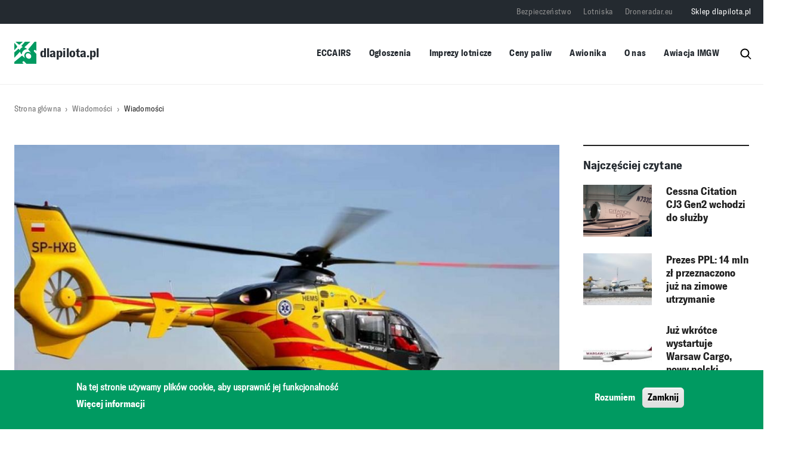

--- FILE ---
content_type: text/html; charset=UTF-8
request_url: https://dlapilota.pl/wiadomosci/bielskobialapl/posel-walczy-o-smiglowiec-lpr-dla-bielska-bialej
body_size: 68048
content:

<!DOCTYPE html>
<html lang="pl" dir="ltr" prefix="og: https://ogp.me/ns#">
	<head>
		<meta charset="utf-8" />
<script async src="https://www.googletagmanager.com/gtag/js?id=G-0J98904MTB"></script>
<script>window.dataLayer = window.dataLayer || [];function gtag(){dataLayer.push(arguments)};gtag("js", new Date());gtag("set", "developer_id.dMDhkMT", true);gtag("config", "G-0J98904MTB", {"groups":"default","page_placeholder":"PLACEHOLDER_page_location"});</script>
<script>(function(w,d,s,l,i){w[l]=w[l]||[];w[l].push({'gtm.start':
new Date().getTime(),event:'gtm.js'});var f=d.getElementsByTagName(s)[0],
j=d.createElement(s),dl=l!='dataLayer'?'&amp;l='+l:'';j.async=true;j.src=
'https://www.googletagmanager.com/gtm.js?id='+i+dl;f.parentNode.insertBefore(j,f);
})(window,document,'script','dataLayer','GTM-PHWC7BG7');
</script>
<meta name="description" content="Jak informuje portal Bielsko.Biała.pl, bielski poseł Grzegorz Puda wciąż wierzy, że uda mu się sprowadzić na stałe do Bielska-Białej śmigłowiec ratowniczy" />
<link rel="canonical" href="https://dlapilota.pl/wiadomosci/bielskobialapl/posel-walczy-o-smiglowiec-lpr-dla-bielska-bialej" />
<link rel="image_src" href="https://dlapilota.pl/sites/default/files/styles/article_cover/public/dlapilota/images/1_200.jpg?itok=wC3sjLFe" />
<meta property="og:site_name" content="dlapilota.pl" />
<meta property="og:type" content="article" />
<meta property="og:url" content="https://dlapilota.pl/wiadomosci/bielskobialapl/posel-walczy-o-smiglowiec-lpr-dla-bielska-bialej" />
<meta property="og:title" content="Poseł walczy o śmigłowiec LPR dla Bielska-Białej" />
<meta property="og:description" content="Jak informuje portal Bielsko.Biała.pl, bielski poseł Grzegorz Puda wciąż wierzy, że uda mu się sprowadzić na stałe do Bielska-Białej śmigłowiec ratowniczy" />
<meta property="og:image" content="https://dlapilota.pl/sites/default/files/styles/socialmedia_thumbnail/public/dlapilota/images/1_200.jpg?h=e4af600f&amp;itok=iauiTxa-" />
<meta property="og:image:type" content="image/jpeg" />
<meta property="og:image:width" content="600" />
<meta property="og:image:height" content="315" />
<meta property="og:locale" content="pl_PL" />
<meta name="Generator" content="Drupal 10 (https://www.drupal.org)" />
<meta name="MobileOptimized" content="width" />
<meta name="HandheldFriendly" content="true" />
<meta name="viewport" content="width=device-width, initial-scale=1, shrink-to-fit=no" />
<style>div#sliding-popup, div#sliding-popup .eu-cookie-withdraw-banner, .eu-cookie-withdraw-tab {background: #009a61} div#sliding-popup.eu-cookie-withdraw-wrapper { background: transparent; } #sliding-popup h1, #sliding-popup h2, #sliding-popup h3, #sliding-popup p, #sliding-popup label, #sliding-popup div, .eu-cookie-compliance-more-button, .eu-cookie-compliance-secondary-button, .eu-cookie-withdraw-tab { color: #ffffff;} .eu-cookie-withdraw-tab { border-color: #ffffff;}</style>
<meta http-equiv="x-ua-compatible" content="ie=edge" />
<link rel="icon" href="/themes/custom/dlapilota/favicon-32x32.png" type="image/png" />
<script>window.a2a_config=window.a2a_config||{};a2a_config.callbacks=[];a2a_config.overlays=[];a2a_config.templates={};</script>
<style>.addtoany_list:before {content:"Udostępnij"}</style>
<script>window.googletag = window.googletag || {cmd: []}; googletag.cmd.push(function() { googletag.defineSlot('/1690603/dlapilota_pl2_1484x160', [1484, 160], 'div-gpt-ad-1624264921598-0').addService(googletag.pubads()); googletag.pubads().enableSingleRequest(); googletag.enableServices(); });</script>
<script>window.googletag = window.googletag || {cmd: []}; googletag.cmd.push(function() { googletag.defineSlot('/1690603/dp2_RIGHT_OP_300x380', [300, 380], 'div-gpt-ad-1654349337010-0').addService(googletag.pubads()); googletag.pubads().enableSingleRequest(); googletag.enableServices(); });</script>
<script>window.googletag = window.googletag || {cmd: []}; googletag.cmd.push(function() { googletag.defineSlot('/1690603/dlapilota_pl2_RIGHT_OP_340x340', [340, 340], 'div-gpt-ad-1624273144411-0').addService(googletag.pubads()); googletag.pubads().enableSingleRequest(); googletag.enableServices(); });</script>
<script>window.googletag = window.googletag || {cmd: []}; googletag.cmd.push(function() { var mapping1 = googletag.sizeMapping() .addSize([1504, 0], [[1252, 160]]) .addSize([1064, 0], [[1024, 160]]) .addSize([808, 0], [[768, 160]]) .addSize([360, 0], [[320, 160]]) .build(); googletag.defineSlot('/1690603/dp2_TOP_FP_1252x160', [[1252,160],[1024,160],[768,160],[320,160]], 'div-gpt-ad-3325410-1') .defineSizeMapping(mapping1) .addService(googletag.pubads()); googletag.pubads().enableSingleRequest(); googletag.enableServices(); });</script>
<script>window.googletag = window.googletag || {cmd: []}; googletag.cmd.push(function() { var mapping1 = googletag.sizeMapping() .addSize([1504, 0], [[1252, 160]]) .addSize([1064, 0], [[1024, 160]]) .addSize([808, 0], [[768, 160]]) .addSize([360, 0], [[320, 160]]) .build(); googletag.defineSlot('/1690603/dp2_MIDDLE_UPPER_FP_1252x160', [[1252,160],[1024,160],[768,160],[320,160]], 'div-gpt-ad-4636961-1') .defineSizeMapping(mapping1) .addService(googletag.pubads()); googletag.pubads().enableSingleRequest(); googletag.enableServices(); });</script>
<script>window.googletag = window.googletag || {cmd: []}; googletag.cmd.push(function() { var mapping1 = googletag.sizeMapping() .addSize([1504, 0], [[1252, 160]]) .addSize([1064, 0], [[1024, 160]]) .addSize([808, 0], [[768, 160]]) .addSize([360, 0], [[320, 160]]) .build(); googletag.defineSlot('/1690603/dp2_MIDDLE_LOWER_FP_1252x160', [[1252,160],[1024,160],[768,160],[320,160]], 'div-gpt-ad-6377036-1') .defineSizeMapping(mapping1) .addService(googletag.pubads()); googletag.pubads().enableSingleRequest(); googletag.enableServices(); });</script>
<script>window.googletag = window.googletag || {cmd: []}; googletag.cmd.push(function() { var mapping1 = googletag.sizeMapping() .addSize([1504, 0], [[1252, 160]]) .addSize([1064, 0], [[1024, 160]]) .addSize([808, 0], [[768, 160]]) .addSize([360, 0], [[320, 160]]) .build(); googletag.defineSlot('/1690603/dp2_BOTTOM_FP_1252x160', [[1252,160],[1024,160],[768,160],[320,160]], 'div-gpt-ad-6314917-1') .defineSizeMapping(mapping1) .addService(googletag.pubads()); googletag.pubads().enableSingleRequest(); googletag.enableServices(); });</script>
<script>window.googletag = window.googletag || {cmd: []}; googletag.cmd.push(function() { googletag.defineSlot('/1690603/dlapilota_pl2_RIGHT_OP_340x640', [340, 640], 'div-gpt-ad-1624273362988-0').addService(googletag.pubads()); googletag.pubads().enableSingleRequest(); googletag.enableServices(); });</script>
<script>window.googletag = window.googletag || {cmd: []}; googletag.cmd.push(function() { var mapping1 = googletag.sizeMapping() .addSize([1504, 0], [[1252, 160]]) .addSize([1064, 0], [[1024, 160]]) .addSize([808, 0], [[768, 160]]) .addSize([360, 0], [[320, 160]]) .build(); googletag.defineSlot('/1690603/dp2_TOP_OP_1252x150', [[1252,160],[1024,160],[768,160],[320,160]], 'div-gpt-ad-2270633-1') .defineSizeMapping(mapping1) .addService(googletag.pubads()); googletag.pubads().enableSingleRequest(); googletag.enableServices(); });</script>
<script>window.googletag = window.googletag || {cmd: []}; googletag.cmd.push(function() { googletag.defineSlot('/1690603/dp2_RIGHT_FP_300x380', [300, 380], 'div-gpt-ad-1654349232116-0').addService(googletag.pubads()); googletag.pubads().enableSingleRequest(); googletag.enableServices(); });</script>
<script>window.googletag = window.googletag || {cmd: []}; googletag.cmd.push(function() { var mapping1 = googletag.sizeMapping() .addSize([1504, 0], [[1252, 160]]) .addSize([1064, 0], [[1024, 160]]) .addSize([808, 0], [[768, 160]]) .addSize([360, 0], [[320, 160]]) .build(); googletag.defineSlot('/1690603/dp2_TOP_OP_1252x150', [[1252,160],[1024,160],[768,160],[320,160]], 'div-gpt-ad-2270633-1') .defineSizeMapping(mapping1) .addService(googletag.pubads()); googletag.pubads().enableSingleRequest(); googletag.enableServices(); });</script>
<script>window.googletag = window.googletag || {cmd: []}; googletag.cmd.push(function() { var mapping1 = googletag.sizeMapping() .addSize([1504, 0], [[1252, 160]]) .addSize([1064, 0], [[1024, 160]]) .addSize([808, 0], [[768, 160]]) .addSize([360, 0], [[320, 160]]) .build(); googletag.defineSlot('/1690603/dp2_MIDDLE_CENTER_FP_1252x160', [[1252,160],[1024,160],[768,160],[320,160]], 'div-gpt-ad-7916918-1') .defineSizeMapping(mapping1) .addService(googletag.pubads()); googletag.pubads().enableSingleRequest(); googletag.enableServices(); });</script>
<script>window.googletag = window.googletag || {cmd: []}; googletag.cmd.push(function() { googletag.defineSlot('/1690603/dp2_RIGHT_LOWER_FP_300x380', [300, 380], 'div-gpt-ad-1654351787239-0').addService(googletag.pubads()); googletag.pubads().enableSingleRequest(); googletag.enableServices(); });</script>
<script>window.googletag = window.googletag || {cmd: []}; googletag.cmd.push(function() { googletag.defineSlot('/1690603/dp2_RIGHT_OP_300x380', [300, 380], 'div-gpt-ad-1654349337010-0').addService(googletag.pubads()); googletag.pubads().enableSingleRequest(); googletag.enableServices(); });</script>
<script>window.googletag = window.googletag || {cmd: []}; googletag.cmd.push(function() { var mapping1 = googletag.sizeMapping() .addSize([1504, 0], [[1252, 160]]) .addSize([1064, 0], [[1024, 160]]) .addSize([808, 0], [[768, 160]]) .addSize([360, 0], [[320, 160]]) .build(); googletag.defineSlot('/1690603/dp2_FUEL_1252x160', [[1252,160],[1024,160],[768,160],[320,160]], 'div-gpt-ad-4977498-1') .defineSizeMapping(mapping1) .addService(googletag.pubads()); googletag.pubads().enableSingleRequest(); googletag.enableServices(); });</script>
<script>window.googletag = window.googletag || {cmd: []}; googletag.cmd.push(function() { googletag.defineSlot('/1690603/dp2_POL_WORLD_FP_1252x160', [[1252, 160], [320, 160], [768, 160], [1024, 160]], 'div-gpt-ad-1751873537091-0').addService(googletag.pubads()); googletag.pubads().enableSingleRequest(); googletag.enableServices(); });</script>
<script></script>

        <title>Poseł walczy o śmigłowiec LPR dla Bielska-Białej | dlapilota.pl</title>
        <link rel="stylesheet" media="all" href="/sites/default/files/css/css_pgBGZ-kdJRIR6NjxuFJdOclecddPe5Yp3v7-VVaBcDg.css?delta=0&amp;language=pl&amp;theme=dlapilota_theme&amp;include=[base64]" />
<link rel="stylesheet" media="all" href="/sites/default/files/css/css_7WVdgYZNUkXlv_BVmuxf80JfR0JB6UuvQTs7j8rCxBQ.css?delta=1&amp;language=pl&amp;theme=dlapilota_theme&amp;include=[base64]" />

        <script src="/themes/custom/dlapilota/js/jquery.min.js"></script>
        <script src="/themes/custom/dlapilota/js/popper.min.js"></script>
        
    </head>
    <body class="layout-no-sidebars page-node-46418">
        <a href="#main-content" class="visually-hidden focusable">
            Przejdź do treści
        </a>
        <noscript><iframe src="https://www.googletagmanager.com/ns.html?id=GTM-PHWC7BG7" height="0" width="0" style="display:none;visibility:hidden;"></iframe>
</noscript>
          <div class="dialog-off-canvas-main-canvas" data-off-canvas-main-canvas>
    
<div id="page-wrapper" class="single-article">
	<div id="page">
<header id="header" class="header" role="banner" aria-label="Site header">
		<div class="container">
			<div class="mstack">
				<div class="mobile_stack">
					      <a href="/" title="dlapilota.pl" rel="home" class="navbar-brand">
              <img src="/themes/custom/dlapilota/logo.svg" alt="dlapilota.pl" class="img-fluid d-inline-block align-top" />
            dlapilota.pl
    </a>
    
					<button class="btn-menu-burger" type="button">
					<i class="btn-menu-burger__bars" aria-hidden="true"></i>
					<span class="visually-hidden">Menu</span>
					</button>
				</div>
				<div class="search-block-form block block-search block-search-form-block" data-drupal-selector="search-block-form" id="block-dlapilota-theme-search" role="search">
  
      <h2>Szukaj</h2>
    
  	<div class="content">
		    <div class="content">
      <form action="/search/node" method="get" id="search-block-form" accept-charset="UTF-8" class="search-form search-block-form form-row">
	



		<fieldset class="js-form-item js-form-type-search form-type-search js-form-item-keys form-item-keys form-no-label">
							<label for="edit-keys" class="visually-hidden">Szukaj</label>
																		<input title="Wprowadź słowa, które mają zostać wyszukane." data-drupal-selector="edit-keys" type="search" id="edit-keys" name="keys" value="" size="15" maxlength="128" class="form-search form-control" />

																			</fieldset>
	<div data-drupal-selector="edit-actions" class="form-actions js-form-wrapper form-wrapper mb-3" id="edit-actions--2"><input data-drupal-selector="edit-submit" type="submit" id="edit-submit" value="Szukaj" class="button js-form-submit form-submit btn btn-primary" />
</div>

	<span class="searchrev">
		<img src="/themes/custom/dlapilota/images/lupa.svg" class="search-ham"/>
	</span>
</form>

    </div>
  
	</div>
</div></div>

			</div>


								<div class="mobile_menu" >
					<button class="btn-menu-burger-close" type="button">
						<i class="btn-menu-burger-close__bars" aria-hidden="true"></i>

						<span class="visually-hidden">Menu</span>
					</button>
							
<div class="shwrapper">
	<nav
		role="navigation" aria-labelledby="block-dlapilota-theme-main-menu-menu"  id="block-dlapilota-theme-main-menu" class="block block-menu navigation menu--main">
											
		<h2 class="visually-hidden" id="block-dlapilota-theme-main-menu-menu">Główna nawigacja</h2>
		

							
              <ul class="clearfix nav navbar-nav" data-component-id="bootstrap_barrio:menu_main">
                    <li class="nav-item">
                          <a href="https://e2.aviationreporting.eu/reporting" class="nav-link nav-link-https--e2aviationreportingeu-reporting">ECCAIRS</a>
              </li>
                <li class="nav-item menu-item--expanded dropdown">
                          <a href="/ogloszenia" class="nav-link dropdown-toggle nav-link--ogloszenia" data-bs-toggle="dropdown" aria-expanded="false" aria-haspopup="true" data-drupal-link-system-path="ogloszenia">Ogłoszenia</a>
                        <ul class="dropdown-menu">
                    <li class="dropdown-item">
                          <a href="/ogloszenia" class="nav-link--ogloszenia" data-drupal-link-system-path="ogloszenia">Ogłoszenia drobne</a>
              </li>
                <li class="dropdown-item">
                          <a href="/node/add/announcement" class="nav-link--node-add-announcement" data-drupal-link-system-path="node/add/announcement">Dodaj ogłoszenie drobne</a>
              </li>
                <li class="dropdown-item">
                          <a href="/oferty-pracy" class="nav-link--oferty-pracy" data-drupal-link-system-path="oferty-pracy">Oferty pracy</a>
              </li>
                <li class="dropdown-item">
                          <a href="/node/add/offer" class="nav-link--node-add-offer" data-drupal-link-system-path="node/add/offer">Dodaj ofertę pracy</a>
              </li>
        </ul>
  
              </li>
                <li class="nav-item">
                          <a href="/imprezy-lotnicze" class="nav-link nav-link--imprezy-lotnicze" data-drupal-link-system-path="imprezy-lotnicze">Imprezy lotnicze</a>
              </li>
                <li class="nav-item">
                          <a href="/aktualizacja-ceny-paliw-lotniczych-na-polskich-lotniskach" class="nav-link nav-link--aktualizacja-ceny-paliw-lotniczych-na-polskich-lotniskach" data-drupal-link-system-path="aktualizacja-ceny-paliw-lotniczych-na-polskich-lotniskach">Ceny paliw</a>
              </li>
                <li class="nav-item">
                          <a href="/awionika" class="nav-link nav-link--awionika" data-drupal-link-system-path="node/150306">Awionika</a>
              </li>
                <li class="nav-item">
                          <a href="/o-nas" class="nav-link nav-link--o-nas" data-drupal-link-system-path="node/1">O nas</a>
              </li>
                <li class="nav-item">
                          <a href="https://awiacja.imgw.pl" class="nav-link nav-link-https--awiacjaimgwpl">Awiacja IMGW</a>
              </li>
        </ul>
  



			</nav>

														<nav
	role="navigation" aria-labelledby="block-top-menu-menu"  id="block-top-menu" class="block block-menu navigation menu--top">
						
				
              <ul class="clearfix nav">
                    <li class="nav-item">
                <a href="https://bezpieczenstwo.dlapilota.pl/" class="nav-link nav-link-https--bezpieczenstwodlapilotapl-" target="_blank">Bezpieczeństwo</a>
              </li>
                <li class="nav-item">
                <a href="https://lotniska.dlapilota.pl" class="nav-link nav-link-https--lotniskadlapilotapl" target="_blank">Lotniska</a>
              </li>
                <li class="nav-item">
                <a href="https://droneradar.eu/" class="nav-link nav-link-https--droneradareu-" target="_blank">Droneradar.eu</a>
              </li>
                <li class="nav-item">
                <a href="http://sklep.dlapilota.pl" class="nav-link nav-link-http--sklepdlapilotapl" target="_blank">Sklep dlapilota.pl</a>
              </li>
        </ul>
  


	</nav>

					</div>
				</div>
									<nav class="navbar" id="navbar-top">
													
							  <nav
	role="navigation" aria-labelledby="block-top-menu-menu"  id="block-top-menu" class="block block-menu navigation menu--top">
						
				
              <ul class="clearfix nav">
                    <li class="nav-item">
                <a href="https://bezpieczenstwo.dlapilota.pl/" class="nav-link nav-link-https--bezpieczenstwodlapilotapl-" target="_blank">Bezpieczeństwo</a>
              </li>
                <li class="nav-item">
                <a href="https://lotniska.dlapilota.pl" class="nav-link nav-link-https--lotniskadlapilotapl" target="_blank">Lotniska</a>
              </li>
                <li class="nav-item">
                <a href="https://droneradar.eu/" class="nav-link nav-link-https--droneradareu-" target="_blank">Droneradar.eu</a>
              </li>
                <li class="nav-item">
                <a href="http://sklep.dlapilota.pl" class="nav-link nav-link-http--sklepdlapilotapl" target="_blank">Sklep dlapilota.pl</a>
              </li>
        </ul>
  


	</nav>


																			</nav>
								<div class="container hiddenmob">

				<nav class="navbar navbar-expand-xl" id="navbar-main">
													        <a href="/" title="dlapilota.pl" rel="home" class="navbar-brand">
              <img src="/themes/custom/dlapilota/logo.svg" alt="dlapilota.pl" class="img-fluid d-inline-block align-top" />
            dlapilota.pl
    </a>
    
<div class="shwrapper">
	<nav
		role="navigation" aria-labelledby="block-dlapilota-theme-main-menu-menu"  id="block-dlapilota-theme-main-menu" class="block block-menu navigation menu--main">
											
		<h2 class="visually-hidden" id="block-dlapilota-theme-main-menu-menu">Główna nawigacja</h2>
		

							
              <ul class="clearfix nav navbar-nav" data-component-id="bootstrap_barrio:menu_main">
                    <li class="nav-item">
                          <a href="https://e2.aviationreporting.eu/reporting" class="nav-link nav-link-https--e2aviationreportingeu-reporting">ECCAIRS</a>
              </li>
                <li class="nav-item menu-item--expanded dropdown">
                          <a href="/ogloszenia" class="nav-link dropdown-toggle nav-link--ogloszenia" data-bs-toggle="dropdown" aria-expanded="false" aria-haspopup="true" data-drupal-link-system-path="ogloszenia">Ogłoszenia</a>
                        <ul class="dropdown-menu">
                    <li class="dropdown-item">
                          <a href="/ogloszenia" class="nav-link--ogloszenia" data-drupal-link-system-path="ogloszenia">Ogłoszenia drobne</a>
              </li>
                <li class="dropdown-item">
                          <a href="/node/add/announcement" class="nav-link--node-add-announcement" data-drupal-link-system-path="node/add/announcement">Dodaj ogłoszenie drobne</a>
              </li>
                <li class="dropdown-item">
                          <a href="/oferty-pracy" class="nav-link--oferty-pracy" data-drupal-link-system-path="oferty-pracy">Oferty pracy</a>
              </li>
                <li class="dropdown-item">
                          <a href="/node/add/offer" class="nav-link--node-add-offer" data-drupal-link-system-path="node/add/offer">Dodaj ofertę pracy</a>
              </li>
        </ul>
  
              </li>
                <li class="nav-item">
                          <a href="/imprezy-lotnicze" class="nav-link nav-link--imprezy-lotnicze" data-drupal-link-system-path="imprezy-lotnicze">Imprezy lotnicze</a>
              </li>
                <li class="nav-item">
                          <a href="/aktualizacja-ceny-paliw-lotniczych-na-polskich-lotniskach" class="nav-link nav-link--aktualizacja-ceny-paliw-lotniczych-na-polskich-lotniskach" data-drupal-link-system-path="aktualizacja-ceny-paliw-lotniczych-na-polskich-lotniskach">Ceny paliw</a>
              </li>
                <li class="nav-item">
                          <a href="/awionika" class="nav-link nav-link--awionika" data-drupal-link-system-path="node/150306">Awionika</a>
              </li>
                <li class="nav-item">
                          <a href="/o-nas" class="nav-link nav-link--o-nas" data-drupal-link-system-path="node/1">O nas</a>
              </li>
                <li class="nav-item">
                          <a href="https://awiacja.imgw.pl" class="nav-link nav-link-https--awiacjaimgwpl">Awiacja IMGW</a>
              </li>
        </ul>
  



			</nav>
<div class="search-block-form block block-search block-search-form-block" data-drupal-selector="search-block-form" id="block-dlapilota-theme-search" role="search">
  
      <h2>Szukaj</h2>
    
  	<div class="content">
		    <div class="content">
      <form action="/search/node" method="get" id="search-block-form" accept-charset="UTF-8" class="search-form search-block-form form-row">
	



		<fieldset class="js-form-item js-form-type-search form-type-search js-form-item-keys form-item-keys form-no-label">
							<label for="edit-keys" class="visually-hidden">Szukaj</label>
																		<input title="Wprowadź słowa, które mają zostać wyszukane." data-drupal-selector="edit-keys" type="search" id="edit-keys" name="keys" value="" size="15" maxlength="128" class="form-search form-control" />

																			</fieldset>
	<div data-drupal-selector="edit-actions" class="form-actions js-form-wrapper form-wrapper mb-3" id="edit-actions--2"><input data-drupal-selector="edit-submit" type="submit" id="edit-submit" value="Szukaj" class="button js-form-submit form-submit btn btn-primary" />
</div>

	<span class="searchrev">
		<img src="/themes/custom/dlapilota/images/lupa.svg" class="search-ham"/>
	</span>
</form>

    </div>
  
	</div>
</div></div>


						</div>
																						</nav>
			</div>
					</header>

					<div class="highlighted">
				<aside class="container section clearfix" role="complementary">
					  <div data-drupal-messages-fallback class="hidden"></div>


				</aside>
			</div>
						<div id="main-wrapper" class="layout-main-wrapper clearfix">
							<div id="main" class="container-fluid">
					
					  <div id="block-dlapilota-theme-breadcrumbs" class="block block-system block-system-breadcrumb-block">
	
		
			<div class="content slogan">
			

	<div class="container">
		<nav role="navigation" aria-label="breadcrumb">
			<ol class="breadcrumb">
															<li class="breadcrumb-item">
							<a href="/">Strona główna</a>
						</li>
																				<li class="breadcrumb-item">
							<a href="/wiadomosci">Wiadomości</a>
						</li>
																				<li class="breadcrumb-item">
							<a href="/wiadomosci/bielskobialapl">Wiadomości</a>
						</li>
												</ol>
		</nav>
	</div>

		</div>
	</div>


					<div class="row-offcanvas row-offcanvas-left clearfix">
						<main0>
						<section class="section">

								<a id="main-content" tabindex="-1"></a>
								  <div id="block-dlapilota-theme-page-title" class="block block-core block-page-title-block">
	
		
			<div class="content slogan">
			
	

		</div>
	</div>
<div id="block-dp2-top-op-1252x160" class="block-content-block_ads block block-block-content block-block-content23486c31-5261-4957-b652-8b98495c484e">
	
		
			<div class="content slogan">
			
						<div class="field field--name-field-content field--type-text-long field--label-hidden field__item"><div id='div-gpt-ad-2270633-1'>
  <script>
    googletag.cmd.push(function() { googletag.display('div-gpt-ad-2270633-1'); });
  </script>
</div></div>
			
		</div>
	</div>
<div id="block-dlapilota-theme-content" class="block block-system block-system-main-block">
	
		
			<div class="content slogan">
			
 
		<div class="container">
		<div data-history-node-id="46418" class="display-grid-3 row">
							<div  class="region--top">
					
				</div>
			
			

<div class="col-lg-9 col-sm-12 col-12 art-content">

				<div class="contenthiner">
												<div class="top-info">

							
						<div data-mfp-gallery class="blazy blazy--mfp blazy--lightbox blazy--mfp-gallery blazy--field blazy--field-media-image blazy--field-media-image--full field field--name-field-media-image field--type-entity-reference field--label-hidden field__item" data-blazy=""><a href="/sites/default/files/styles/article_popup/public/dlapilota/images/1_200.jpg?itok=u0FhkN12" class="blazy__mfp litebox litebox--image" data-mfp-trigger data-box-url="/sites/default/files/styles/article_popup/public/dlapilota/images/1_200.jpg?itok=u0FhkN12" data-b-media="{&quot;id&quot;:&quot;mfp&quot;,&quot;count&quot;:1,&quot;boxType&quot;:&quot;image&quot;,&quot;bundle&quot;:&quot;image&quot;,&quot;type&quot;:&quot;image&quot;,&quot;token&quot;:&quot;b-59520afdd42&quot;,&quot;paddingHack&quot;:true,&quot;provider&quot;:&quot;local&quot;,&quot;width&quot;:1920,&quot;height&quot;:1015}">    <div data-b-token="b-59520afdd42" class="media media--blazy media--switch media--switch--mfp media--bundle--image media--image is-b-loading"><img alt="Śmigłowiec EC 135 należący do LPR" title="Śmigłowiec EC 135 należący do LPR" decoding="async" class="media__element b-lazy" loading="lazy" data-src="/sites/default/files/styles/article_cover/public/dlapilota/images/1_200.jpg?itok=wC3sjLFe" src="data:image/svg+xml;charset=utf-8,%3Csvg%20xmlns%3D&#039;http%3A%2F%2Fwww.w3.org%2F2000%2Fsvg&#039;%20viewBox%3D&#039;0%200%201%201&#039;%2F%3E" width="976" height="516" />
        <span class="media__icon media__icon--litebox"></span></div></a>
        
  </div>
			

							
	<div class="field field--name-node-post-date field--type-ds field--label-inline">
		<div class="field__label">Data publikacji: </div>
									<div class="field__item">
					<span class="item">28.11.2016 14:30</span>
				</div>

							</div>

															 
	<div class="field field--name-field-source field--type-entity-reference field--label-inline">
		<div class="field__label">Źródło artykułu</div>
									<div class="field__item"><a href="/wiadomosci/zrodlo/bielskobialapl" hreflang="pl">bielsko.biala.pl</a></div>
							</div>


													</div>
									
						<div class="field field--name-node-title field--type-ds field--label-hidden field__item"><h1>
  Poseł walczy o śmigłowiec LPR dla Bielska-Białej
</h1>
</div>
			

							
												<div class="nodecats">
							
			<div class="field field--name-field-category-article field--type-entity-reference field--label-hidden category-items field__items">
							<div class="field__item">
					<span class="item"><a href="/wiadomosci?category=5" hreflang="pl">gospodarka</a></span>
				</div>

							<div class="field__item">
					<span class="item"><a href="/wiadomosci?category=65" hreflang="pl">medycyna</a></span>
				</div>

					</div>
	
						</div>

						
						
						
						
						
						<div class="clearfix text-formatted field field--name-field-body field--type-text-long field--label-hidden field__item"><p class="rtejustify">Jak informuje portal Bielsko.Biała.pl, bielski poseł Grzegorz Puda wciąż wierzy, że uda mu się sprowadzić na stałe do Bielska-Białej śmigłowiec ratowniczy<!--break-->. Tym razem zapukał w tej sprawie do Ministerstwa Zdrowia.<br>
<br>
22 listopada br. do Ministerstwa Zdrowia wpłynęła interpelacja posła Grzegorza Pudy w sprawie potrzeby utworzenia w Bielsku-Białej bazy HEMS dla Lotniczego Pogotowia Ratunkowego.<br>
<br>
Do jednej trzeciej wypadków górskich w Polsce dochodzi w Beskidach –&nbsp; w latach 2009-2015 GOPR z Beskidów wzywał śmigłowiec aż 137 razy. Do tych wypadków śmigłowce przylatują z Gliwic lub Krakowa.<br>
<br>
– <i>Stacjonowanie w Bielsku-Białej lub okolicy śmigłowca ratunkowego jest niezbędne i nikogo chyba nie trzeba o tym przekonywać</i> – podkreśla poseł. – <i>Może z wyjątkiem urzędników</i>…<br>
<br>
Cały artykuł można przeczytać na stronie: <a href="http://www.bielsko.biala.pl/aktualnosci/33694/posel-walczy-o-smiglowiec">www.bielsko.biała.pl</a><br>
&nbsp;</p></div>
			

						
						
						<span class="a2a_kit a2a_kit_size_46 addtoany_list" data-a2a-url="https://dlapilota.pl/wiadomosci/bielskobialapl/posel-walczy-o-smiglowiec-lpr-dla-bielska-bialej" data-a2a-title="Poseł walczy o śmigłowiec LPR dla Bielska-Białej"><a class="a2a_button_facebook"><img src="/themes/custom/dlapilota/images/icons/socialmedia_ico_facebook.png" border="0" alt="Facebook" width="82" height="46"></a><a class="a2a_button_twitter"><img src="/themes/custom/dlapilota/images/icons/socialmedia_ico_twitter.png" border="0" alt="Twitter" width="66" height="46"></a><a class="a2a_button_wykop"><img src="/themes/custom/dlapilota/images/icons/socialmedia_ico_wykop.png" border="0" alt="Wykop" width="65" height="46"></a></span>

													
	<div class="field field--name-field-source field--type-entity-reference field--label-inline">
		<div class="field__label">Źródło artykułu</div>
									<div class="field__item"><a href="/wiadomosci/zrodlo/bielskobialapl" hreflang="pl">bielsko.biala.pl</a></div>
							</div>


						

												
				</div>
		</div>

<div class="col-lg-3 col-sm-12 col-12">
				
						<div class="field field--name-dynamic-block-fieldnode-block-most-readed field--type-ds field--label-hidden field__item"><div class="block block-views block-views-blockarticles-block-most-readed">
	
			<h2>Najczęściej czytane</h2>
		
			<div class="content slogan">
			<div class="views-element-container"><div class="view view-articles-block view-id-articles_block view-display-id-most_readed js-view-dom-id-adcaf9a4c29252b971a6033053c3a1476b9307f1902f2395991f6a978511fe7a">
  
    
      
      <div class="view-content">
      		<div class="views-row">
		
<div data-history-node-id="159590" class="flag-default card clearfix card-block card-body node--type-article node--view-mode-teaser-medium card-image">
	<a class="disqus-comment-counter" href="https://dlapilota.pl/wiadomosci/swiat/cessna-citation-cj3-gen2-wchodzi-do-sluzby#disqus_thread"></a>
	
						<div class="field field--name-field-media-image field--type-entity-reference field--label-hidden field__item">  <a href="/wiadomosci/swiat/cessna-citation-cj3-gen2-wchodzi-do-sluzby"><img loading="lazy" src="/sites/default/files/styles/grid_image_small/public/dlapilota/images/6a00d83451bb7069e201a3fcdb9c8d970b-600wi.png?h=c50b222a&amp;itok=VBH2MjUK" width="134" height="100" alt="Cessna CJ3+" title="Cessna CJ3+" class="image-style-grid-image-small" />

</a>
</div>
			

						<div class="field field--name-node-title field--type-ds field--label-hidden field__item"><h3>
  <a href="/wiadomosci/swiat/cessna-citation-cj3-gen2-wchodzi-do-sluzby" hreflang="pl">Cessna Citation CJ3 Gen2 wchodzi do służby</a>
</h3>
</div>
			

</div>


	</div>
		<div class="views-row">
		
<div data-history-node-id="159685" class="flag-default card clearfix card-block card-body node--type-article node--view-mode-teaser-medium card-image">
	<a class="disqus-comment-counter" href="https://dlapilota.pl/wiadomosci/prezes-ppl-14-mln-zl-przeznaczono-juz-na-zimowe-utrzymanie-lotniska-chopina#disqus_thread"></a>
	
						<div class="field field--name-field-media-image field--type-entity-reference field--label-hidden field__item">  <a href="/wiadomosci/prezes-ppl-14-mln-zl-przeznaczono-juz-na-zimowe-utrzymanie-lotniska-chopina"><img loading="lazy" src="/sites/default/files/styles/grid_image_small/public/media/images/2026-01/Lotnisko%20Chopina%20-%20odladzanie%20samolotu%20%28fot.%20Lotnisko%20Chopina%2C%20Facebook%29.jpg?h=e8794b71&amp;itok=aIoF85pe" width="134" height="100" alt="Lotnisko Chopina - odladzanie samolotu (fot. Lotnisko Chopina, Facebook)" title="Lotnisko Chopina - odladzanie samolotu (fot. Lotnisko Chopina, Facebook)" class="image-style-grid-image-small" />

</a>
</div>
			

						<div class="field field--name-node-title field--type-ds field--label-hidden field__item"><h3>
  <a href="/wiadomosci/prezes-ppl-14-mln-zl-przeznaczono-juz-na-zimowe-utrzymanie-lotniska-chopina" hreflang="pl">Prezes PPL: 14 mln zł przeznaczono już na zimowe utrzymanie Lotniska Chopina</a>
</h3>
</div>
			

</div>


	</div>
		<div class="views-row">
		
<div data-history-node-id="156336" class="flag-default card clearfix card-block card-body node--type-article node--view-mode-teaser-medium card-image">
	<a class="disqus-comment-counter" href="https://dlapilota.pl/wiadomosci/polska/juz-wkrotce-wystartuje-warsaw-cargo-nowy-polski-przewoznik#disqus_thread"></a>
	
						<div class="field field--name-field-media-image field--type-entity-reference field--label-hidden field__item">  <a href="/wiadomosci/polska/juz-wkrotce-wystartuje-warsaw-cargo-nowy-polski-przewoznik"><img loading="lazy" src="/sites/default/files/styles/grid_image_small/public/media/images/2025-07/A321F%20Warsaw%20Cargo%2C%20fot.%20Warsaw%20Cargo.jpg?h=02963eea&amp;itok=vF5vUgl8" width="134" height="100" alt="A321F Warsaw Cargo, fot. Warsaw Cargo" title="A321F Warsaw Cargo, fot. Warsaw Cargo" class="image-style-grid-image-small" />

</a>
</div>
			

						<div class="field field--name-node-title field--type-ds field--label-hidden field__item"><h3>
  <a href="/wiadomosci/polska/juz-wkrotce-wystartuje-warsaw-cargo-nowy-polski-przewoznik" hreflang="pl">Już wkrótce wystartuje Warsaw Cargo, nowy polski przewoźnik </a>
</h3>
</div>
			

</div>


	</div>
		<div class="views-row">
		
<div data-history-node-id="32088" class="flag-default card clearfix card-block card-body node--type-article node--view-mode-teaser-medium card-image">
	<a class="disqus-comment-counter" href="https://dlapilota.pl/wiadomosci/morskie-skrzydla-darlowa/nie-dane-nam-bylo-ratowac-heweliusza-relacja-z-pokladu-mi-14pl#disqus_thread"></a>
	
						<div class="field field--name-field-media-image field--type-entity-reference field--label-hidden field__item">  <a href="/wiadomosci/morskie-skrzydla-darlowa/nie-dane-nam-bylo-ratowac-heweliusza-relacja-z-pokladu-mi-14pl"><img loading="lazy" src="/sites/default/files/styles/grid_image_small/public/dlapilota/images/Mi-14PL.jpeg?h=9b4b1e73&amp;itok=OsocBAbZ" width="134" height="100" alt="Mi-14PŁ" title="Mi-14PŁ" class="image-style-grid-image-small" />

</a>
</div>
			

						<div class="field field--name-node-title field--type-ds field--label-hidden field__item"><h3>
  <a href="/wiadomosci/morskie-skrzydla-darlowa/nie-dane-nam-bylo-ratowac-heweliusza-relacja-z-pokladu-mi-14pl" hreflang="pl">Nie dane nam było ratować &quot;Heweliusza&quot; - relacja z pokładu Mi-14PŁ</a>
</h3>
</div>
			

</div>


	</div>
		<div class="views-row">
		
<div data-history-node-id="159664" class="flag-default card clearfix card-block card-body node--type-article node--view-mode-teaser-medium card-image">
	<a class="disqus-comment-counter" href="https://dlapilota.pl/wiadomosci/swiat/najbezpieczniejsze-linie-lotnicze-nowy-przewoznik-na-czele-rankingu#disqus_thread"></a>
	
						<div class="field field--name-field-media-image field--type-entity-reference field--label-hidden field__item">  <a href="/wiadomosci/swiat/najbezpieczniejsze-linie-lotnicze-nowy-przewoznik-na-czele-rankingu"><img loading="lazy" src="/sites/default/files/styles/grid_image_small/public/media/images/2026-01/A320%20nale%C5%BC%C4%85cy%20do%20HK%20Express%2C%20fot.%20Time%20Out.jpg?h=d1cb525d&amp;itok=kIVicBON" width="134" height="100" alt="A320 należący do HK Express, fot. Time Out" title="A320 należący do HK Express, fot. Time Out" class="image-style-grid-image-small" />

</a>
</div>
			

						<div class="field field--name-node-title field--type-ds field--label-hidden field__item"><h3>
  <a href="/wiadomosci/swiat/najbezpieczniejsze-linie-lotnicze-nowy-przewoznik-na-czele-rankingu" hreflang="pl">Najbezpieczniejsze linie lotnicze – nowy przewoźnik na czele rankingu</a>
</h3>
</div>
			

</div>



	</div>

    </div>
  
          </div>
</div>

		</div>
	</div>
</div>
			

						<div class="field field--name-dynamic-block-fieldnode-ads-340x640 field--type-ds field--label-hidden field__item"><div class="block-content-block_ads block block-block-content block-block-content867c5622-4c55-4c6b-b4ae-0184c9e08c12">
	
		
			<div class="content slogan">
			
						<div class="field field--name-field-content field--type-text-long field--label-hidden field__item"><div id='div-gpt-ad-1654349337010-0' style='min-width: 300px; min-height: 380px;'>
  <script>
    googletag.cmd.push(function() { googletag.display('div-gpt-ad-1654349337010-0'); });
  </script>
</div></div>
			
		</div>
	</div>
</div>
			

						<div class="field field--name-dynamic-block-fieldnode-ads-340x340 field--type-ds field--label-hidden field__item"><div class="block-content-block_ads block block-block-content block-block-contentb1a479a3-b37b-4047-8c36-95a09357fe0b">
	
		
			<div class="content slogan">
			
						<div class="field field--name-field-content field--type-text-long field--label-hidden field__item"><!-- /1690603/dlapilota_pl2_RIGHT_OP_340x340 -->
<div id='div-gpt-ad-1624273144411-0' style='min-width: 340px; min-height: 340px;'>
  <script>
    googletag.cmd.push(function() { googletag.display('div-gpt-ad-1624273144411-0'); });
  </script>
</div></div>
			
		</div>
	</div>
</div>
			

						<div class="field field--name-dynamic-block-fieldnode-our-offer field--type-ds field--label-hidden field__item"></div>
			

			</div>

							<div  class="region--bottom col-lg-12">
											
	<div class="field field--name-field-disqus field--type-disqus-comment field--label-above">
											<div class="row">
					<div class="col-lg-3">
						<h2>Komentarze</h2>
					</div>
					<div class="col-lg-9">
						<div class="row">
							<div class="col-lg-8 col-12">
								<div class="field__item"><div id="disqus_thread"><noscript>
  <p>
    <a href="http://dlapilota.disqus.com/">View the discussion thread.</a>
  </p>
</noscript>
</div>
</div>
							</div>
						</div>
					</div>
				</div>
							</div>

										
	<div class="field readmorearts field--name-dynamic-block-fieldnode-view-articles-by-category field--type-ds field--label-above">
											<div class="field__item"><div class="block block-views block-views-blockarticles-block-articles-by-category">
	
			<h2>Czytaj więcej</h2>
		
			<div class="content slogan">
			<div class="views-element-container"><div class="view container view-articles view-id-articles view-display-id-block_articles_by_category js-view-dom-id-84edef527f43682728de3506182127623ae61a93d19b6cf137a1b895242778e8">
  
    
      
      <div class="view-content row">
      <div class="row">
					<div class="views-row col-lg-3 promo promo-small">
			
<div data-history-node-id="159711" class="card clearfix card-block card-body node--type-article node--view-mode-teaser card-image">
	<a class="disqus-comment-counter" href="https://dlapilota.pl/wiadomosci/swiat/dochodzenie-po-zassaniu-kontenera-cargo-do-a350-air-india-na-lotnisku-w-delhi#disqus_thread"></a>
	
						<div class="field field--name-field-media-image field--type-entity-reference field--label-hidden field__item">  <a href="/wiadomosci/swiat/dochodzenie-po-zassaniu-kontenera-cargo-do-a350-air-india-na-lotnisku-w-delhi"><img loading="lazy" src="/sites/default/files/styles/article_teaser_large/public/media/images/2026-01/Incydent%20z%20A350%20Air%20India%20na%20lotnisku%20w%20Delhi%2C%20fot.%20India%20Net%20Network.jpg?h=9e38c18d&amp;itok=woc_iVtY" width="720" height="400" alt="Incydent z A350 Air India na lotnisku w Delhi, fot. India Net Network" title="Incydent z A350 Air India na lotnisku w Delhi, fot. India Net Network" class="image-style-article-teaser-large" />

</a>
</div>
			

<div  class="wrapper">
    
						<div class="field field--name-field-category-news field--type-entity-reference field--label-hidden category-item field__item"><a href="/wiadomosci/swiat" hreflang="pl">Świat</a></div>
			
			<div class="field field--name-field-category-article field--type-entity-reference field--label-hidden category-items field__items">
							<div class="field__item">
					<span class="item">samoloty</span>
				</div>

					</div>
	
						<div class="field field--name-node-title field--type-ds field--label-hidden field__item"><h3>
  <a href="/wiadomosci/swiat/dochodzenie-po-zassaniu-kontenera-cargo-do-a350-air-india-na-lotnisku-w-delhi" hreflang="pl">Dochodzenie po zassaniu kontenera cargo do silnika A350 Air India</a>
</h3>
</div>
			

  </div>
						<div class="field field--name-node-post-date field--type-ds field--label-hidden field__item">
				<span class="item">16.01.2026 18:54</span>
			</div>

			
</div>


		</div>
					<div class="views-row col-lg-3 promo promo-small">
			
<div data-history-node-id="159701" class="card clearfix card-block card-body node--type-article node--view-mode-teaser card-image">
	<a class="disqus-comment-counter" href="https://dlapilota.pl/wiadomosci/swiat/alphabet-rozszerza-usluge-dostaw-dronami-dla-walmartu#disqus_thread"></a>
	
						<div class="field field--name-field-media-image field--type-entity-reference field--label-hidden field__item">  <a href="/wiadomosci/swiat/alphabet-rozszerza-usluge-dostaw-dronami-dla-walmartu"><img loading="lazy" src="/sites/default/files/styles/article_teaser_large/public/dlapilota/images/Dostawa_dronem_fot._scmp.com.JPG?h=7a6e80fd&amp;itok=QrfxkhHl" width="720" height="400" alt="Dostawa dronem (fot. scmp.com)" title="Dostawa dronem (fot. scmp.com)" class="image-style-article-teaser-large" />

</a>
</div>
			

<div  class="wrapper">
    
						<div class="field field--name-field-category-news field--type-entity-reference field--label-hidden category-item field__item"><a href="/wiadomosci/swiat" hreflang="pl">Świat</a></div>
			
			<div class="field field--name-field-category-article field--type-entity-reference field--label-hidden category-items field__items">
							<div class="field__item">
					<span class="item">bezzałogowe statki powietrzne</span>
				</div>

					</div>
	
						<div class="field field--name-node-title field--type-ds field--label-hidden field__item"><h3>
  <a href="/wiadomosci/swiat/alphabet-rozszerza-usluge-dostaw-dronami-dla-walmartu" hreflang="pl">Alphabet rozszerza usługę dostaw dronami dla Walmartu</a>
</h3>
</div>
			

  </div>
						<div class="field field--name-node-post-date field--type-ds field--label-hidden field__item">
				<span class="item">16.01.2026 18:00</span>
			</div>

			
</div>


		</div>
					<div class="views-row col-lg-3 promo promo-small">
			
<div data-history-node-id="159703" class="card clearfix card-block card-body node--type-article node--view-mode-teaser card-image">
	<a class="disqus-comment-counter" href="https://dlapilota.pl/wiadomosci/polska/port-lotniczy-lublin-z-nowym-prezesem#disqus_thread"></a>
	
						<div class="field field--name-field-media-image field--type-entity-reference field--label-hidden field__item">  <a href="/wiadomosci/polska/port-lotniczy-lublin-z-nowym-prezesem"><img loading="lazy" src="/sites/default/files/styles/article_teaser_large/public/media/images/2026-01/Dariusz%20Krzowski%2C%20prezes%20Portu%20Lotniczego%20Lublin%20%28fot.%20Port%20Lotniczy%20Lublin%29.jpg?h=5986e1fc&amp;itok=pm-aa-vw" width="720" height="400" alt="Dariusz Krzowski, prezes Portu Lotniczego Lublin (fot. Port Lotniczy Lublin)" title="Dariusz Krzowski, prezes Portu Lotniczego Lublin (fot. Port Lotniczy Lublin)" class="image-style-article-teaser-large" />

</a>
</div>
			

<div  class="wrapper">
    
						<div class="field field--name-field-category-news field--type-entity-reference field--label-hidden category-item field__item"><a href="/wiadomosci/polska" hreflang="pl">Polska</a></div>
			
			<div class="field field--name-field-category-article field--type-entity-reference field--label-hidden category-items field__items">
							<div class="field__item">
					<span class="item">lotnictwo komunikacyjne</span>
				</div>

					</div>
	
						<div class="field field--name-node-title field--type-ds field--label-hidden field__item"><h3>
  <a href="/wiadomosci/polska/port-lotniczy-lublin-z-nowym-prezesem" hreflang="pl">Port Lotniczy Lublin z nowym prezesem</a>
</h3>
</div>
			

  </div>
						<div class="field field--name-node-post-date field--type-ds field--label-hidden field__item">
				<span class="item">16.01.2026 12:00</span>
			</div>

			
</div>


		</div>
					<div class="views-row col-lg-3 promo promo-small">
			
<div data-history-node-id="159696" class="card clearfix card-block card-body node--type-article node--view-mode-teaser card-image">
	<a class="disqus-comment-counter" href="https://dlapilota.pl/wiadomosci/polska/port-lotniczy-katowice-bije-rekordy-rok-2025-zamkniety-historycznym-wynikiem-cel#disqus_thread"></a>
	
						<div class="field field--name-field-media-image field--type-entity-reference field--label-hidden field__item">  <a href="/wiadomosci/polska/port-lotniczy-katowice-bije-rekordy-rok-2025-zamkniety-historycznym-wynikiem-cel"><img loading="lazy" src="/sites/default/files/styles/article_teaser_large/public/media/images/2026-01/Port%20Lotniczy%20Katowice%20-%20samoloty%20na%20p%C5%82ycie%20%28fot.%20Piotr%20Adamczyk%29.jpg?h=e5aec6c8&amp;itok=E_zuN_7U" width="720" height="400" alt="Port Lotniczy Katowice - samoloty na płycie (fot. Piotr Adamczyk)" title="Port Lotniczy Katowice - samoloty na płycie (fot. Piotr Adamczyk)" class="image-style-article-teaser-large" />

</a>
</div>
			

<div  class="wrapper">
    
						<div class="field field--name-field-category-news field--type-entity-reference field--label-hidden category-item field__item"><a href="/wiadomosci/polska" hreflang="pl">Polska</a></div>
			
			<div class="field field--name-field-category-article field--type-entity-reference field--label-hidden category-items field__items">
							<div class="field__item">
					<span class="item">samoloty</span>
				</div>

					</div>
	
						<div class="field field--name-node-title field--type-ds field--label-hidden field__item"><h3>
  <a href="/wiadomosci/polska/port-lotniczy-katowice-bije-rekordy-rok-2025-zamkniety-historycznym-wynikiem-cel" hreflang="pl">Port Lotniczy Katowice bije rekordy: rok 2025 zamknięty historycznym  wynikiem, cel na 2026 to 7,9 mln podróżnych</a>
</h3>
</div>
			

  </div>
						<div class="field field--name-node-post-date field--type-ds field--label-hidden field__item">
				<span class="item">16.01.2026 11:06</span>
			</div>

			
</div>


		</div>
	</div>

    </div>
  
          </div>
</div>

		</div>
	</div>
</div>
							</div>

				</div>
			
		</div>
	</div>
</div>


		</div>
	</div>

<div id="block-our-pages" class="block-content-block_grid block block-block-content block-block-contentbb47ec83-89d5-4841-87c3-0f8ea2123ca0">
	<div class="container">
		
					<div class="title">
				<h2>Nasze strony</h2>
			</div>
				
					<div class="content slogan">
				
			<div class="field field--name-field-paragraphs-items field--type-entity-reference-revisions field--label-hidden field__items row">
							<div class="field__item col-lg-4">  <div class="paragraph paragraph--type--link paragraph--view-mode--default">
        <div class="bcointainer">
     <div class="bthumb">
       
						<div class="field field--name-field-media-image field--type-entity-reference field--label-hidden field__item">  <img loading="lazy" src="/sites/default/files/styles/grid_image_medium/public/media/images/2022-02/lotniska_logo_glowna_dol_1.png?h=3f9d559e&amp;itok=TCbJ_K2-" width="480" height="480" alt="lotniska logo portalu" class="image-style-grid-image-medium" />


</div>
			

     </div>
     <div class="bcontent">
      
						<div class="field field--name-field-title field--type-string field--label-hidden field__item">Lotniska</div>
			
  
      
						<div class="field field--name-field-subtitle field--type-string field--label-hidden field__item">i lądowiska</div>
			

      
            <div class="blink">
      
						<div class="field field--name-field-link field--type-link field--label-hidden field__item"><a href="https://lotniska.dlapilota.pl">lotniska</a></div>
			

      </div>
           </div>
    </div>
      </div>
</div>
							<div class="field__item col-lg-4">  <div class="paragraph paragraph--type--link paragraph--view-mode--default">
        <div class="bcointainer">
     <div class="bthumb">
       
						<div class="field field--name-field-media-image field--type-entity-reference field--label-hidden field__item">  <img loading="lazy" src="/sites/default/files/styles/grid_image_medium/public/media/images/2022-02/bezpieczenstwodlapilota_0.gif?h=13955ce6&amp;itok=UFH4MnI5" width="480" height="480" alt="bezpieczeństwo Portal informacyjny" class="image-style-grid-image-medium" />


</div>
			

     </div>
     <div class="bcontent">
      
						<div class="field field--name-field-title field--type-string field--label-hidden field__item">Raporty PKBWL</div>
			
  
      
						<div class="field field--name-field-subtitle field--type-string field--label-hidden field__item">prawie wszystkie</div>
			

      
            <div class="blink">
      
						<div class="field field--name-field-link field--type-link field--label-hidden field__item"><a href="https://bezpieczenstwo.dlapilota.pl">bezpieczenstwo</a></div>
			

      </div>
           </div>
    </div>
      </div>
</div>
							<div class="field__item col-lg-4">  <div class="paragraph paragraph--type--link paragraph--view-mode--default">
        <div class="bcointainer">
     <div class="bthumb">
       
						<div class="field field--name-field-media-image field--type-entity-reference field--label-hidden field__item">  <img loading="lazy" src="/sites/default/files/styles/grid_image_medium/public/media/images/2022-02/dr_colour_1024x1024_transparent.png?h=436b82d4&amp;itok=yrA5ICaQ" width="480" height="480" alt="droneradar logo" class="image-style-grid-image-medium" />


</div>
			

     </div>
     <div class="bcontent">
      
						<div class="field field--name-field-title field--type-string field--label-hidden field__item">droneradar</div>
			
  
      
      
            <div class="blink">
      
						<div class="field field--name-field-link field--type-link field--label-hidden field__item"><a href="https://droneradar.space">droneradar.space</a></div>
			

      </div>
           </div>
    </div>
      </div>
</div>
							<div class="field__item col-lg-4">  <div class="paragraph paragraph--type--link paragraph--view-mode--default">
        <div class="bcointainer">
     <div class="bthumb">
       
						<div class="field field--name-field-media-image field--type-entity-reference field--label-hidden field__item">  <img loading="lazy" src="/sites/default/files/styles/grid_image_medium/public/media/images/2022-02/SklepLotniczydlapilotapl.jpg?h=b044a8f9&amp;itok=rqfa-OIk" width="480" height="480" alt="Sklep lotniczy dlapilota.pl" class="image-style-grid-image-medium" />


</div>
			

     </div>
     <div class="bcontent">
      
						<div class="field field--name-field-title field--type-string field--label-hidden field__item">Sklep dlapilota.pl</div>
			
  
      
      
            <div class="blink">
      
						<div class="field field--name-field-link field--type-link field--label-hidden field__item"><a href="https://sklep.dlapilota.pl">Idealne zakupy</a></div>
			

      </div>
           </div>
    </div>
      </div>
</div>
							<div class="field__item col-lg-4">  <div class="paragraph paragraph--type--link paragraph--view-mode--default">
        <div class="bcointainer">
     <div class="bthumb">
       
						<div class="field field--name-field-media-image field--type-entity-reference field--label-hidden field__item">  <img loading="lazy" src="/sites/default/files/styles/grid_image_medium/public/media/images/2023-06/RA_200.png?h=55541bb6&amp;itok=OGG3vigF" width="480" height="480" alt="Droneradar Space SORA" class="image-style-grid-image-medium" />


</div>
			

     </div>
     <div class="bcontent">
      
						<div class="field field--name-field-title field--type-string field--label-hidden field__item">Droneradar Space</div>
			
  
      
						<div class="field field--name-field-subtitle field--type-string field--label-hidden field__item">SORA for unmanned aviation</div>
			

      
            <div class="blink">
      
						<div class="field field--name-field-link field--type-link field--label-hidden field__item"><a href="https://sora.droneradar.space">SORA</a></div>
			

      </div>
           </div>
    </div>
      </div>
</div>
							<div class="field__item col-lg-4">  <div class="paragraph paragraph--type--link paragraph--view-mode--default">
        <div class="bcointainer">
     <div class="bthumb">
       
						<div class="field field--name-field-media-image field--type-entity-reference field--label-hidden field__item">  <img loading="lazy" src="/sites/default/files/styles/grid_image_medium/public/media/images/2023-07/logo_malowanie_lotnisk_300.png?h=b02b37cb&amp;itok=-2BxlsJN" width="480" height="480" alt="Malowanie lotnisk, usługa dlapilota.pl" class="image-style-grid-image-medium" />


</div>
			

     </div>
     <div class="bcontent">
      
						<div class="field field--name-field-title field--type-string field--label-hidden field__item">Malowanie lotnisk</div>
			
  
      
						<div class="field field--name-field-subtitle field--type-string field--label-hidden field__item">Odmieniamy lotniska i lądowiska trawiaste</div>
			

      
            <div class="blink">
      
						<div class="field field--name-field-link field--type-link field--label-hidden field__item"><a href="http://malowanielotnisk.pl">Malowanie lotnisk</a></div>
			

      </div>
           </div>
    </div>
      </div>
</div>
					</div>
	
			</div>
			</div>
</div>


							</section>
						</main>
																	</div>
				</div>
					</div>
				<footer class="site-footer">
							<div class="container">
											<div class="site-footer__top clearfix">
							  <div id="block-footerslogan" class="block-content-basic block block-footerslogan block-block-content block-block-contentc1dc6f33-bfdc-4bbd-96b5-8a158990a651">
	
		
			<div class="content">
			
						<div class="clearfix text-formatted field field--name-body field--type-text-with-summary field--label-hidden field__item"><p>Bezpieczne niebo zaczyna się na ziemi</p>
</div>
			

		</div>
	</div>
<nav
	role="navigation" aria-labelledby="block-dlapilota-theme-footer-menu"  id="block-dlapilota-theme-footer" class="block block-dlapilota-theme-footer block-menu navigation menu--footer">
						
				
							<ul class="clearfix navnavbar-nav">
																	<li class="nav-item">
												<a href="/wiadomosci" class="nav-link nav-link--wiadomosci" data-drupal-link-system-path="wiadomosci">Wiadomości</a>
											</li>
														<li class="nav-item">
												<a href="/ogloszenia" class="nav-link nav-link--ogloszenia" data-drupal-link-system-path="ogloszenia">Ogłoszenia drobne</a>
											</li>
														<li class="nav-item">
												<a href="/oferty-pracy?type=37" class="nav-link nav-link--oferty-pracytype37" data-drupal-link-query="{&quot;type&quot;:&quot;37&quot;}" data-drupal-link-system-path="oferty-pracy">Dam pracę</a>
											</li>
														<li class="nav-item">
												<a href="/oferty-pracy?type=38" class="nav-link nav-link--oferty-pracytype38" data-drupal-link-query="{&quot;type&quot;:&quot;38&quot;}" data-drupal-link-system-path="oferty-pracy">Szukam pracy</a>
											</li>
														<li class="nav-item">
												<a href="/imprezy-lotnicze" class="nav-link nav-link--imprezy-lotnicze" data-drupal-link-system-path="imprezy-lotnicze">Imprezy lotnicze</a>
											</li>
														<li class="nav-item">
												<a href="/aktualizacja-ceny-paliw-lotniczych-na-polskich-lotniskach" class="nav-link nav-link--aktualizacja-ceny-paliw-lotniczych-na-polskich-lotniskach" data-drupal-link-system-path="aktualizacja-ceny-paliw-lotniczych-na-polskich-lotniskach">Ceny paliw</a>
											</li>
														<li class="nav-item">
												<a href="/o-nas" class="nav-link nav-link--o-nas" data-drupal-link-system-path="node/1">O nas</a>
											</li>
														<li class="nav-item">
												<a href="/kontakt" class="nav-link nav-link--kontakt" data-drupal-link-system-path="node/58">Kontakt</a>
											</li>
							</ul>
			


	</nav>
<div id="block-subfooter" class="block block-subfooter block-system block-system-menu-blocksubfooter">
	
		
			<div class="content slogan">
			
              <ul class="clearfix nav">
                    <li class="nav-item">
                <a href="/polityka-prywatnosci" class="nav-link nav-link--polityka-prywatnosci" data-drupal-link-system-path="node/62">Polityka prywatności</a>
              </li>
                <li class="nav-item">
                <a href="/regulamin" class="nav-link nav-link--regulamin" data-drupal-link-system-path="node/3">Regulamin</a>
              </li>
                <li class="nav-item">
                <a href="/reklama" class="nav-link nav-link--reklama" data-drupal-link-system-path="node/4">Reklama dlapilota.pl</a>
              </li>
                <li class="nav-item">
                <a href="https://www.facebook.com/dlapilotapl" class="nav-link nav-link-https--wwwfacebookcom-dlapilotapl" target="_blank">Facebook</a>
              </li>
                <li class="nav-item">
                <a href="https://www.instagram.com/sklep.dlapilota.pl/" class="nav-link nav-link-https--wwwinstagramcom-sklepdlapilotapl-">Instagram</a>
              </li>
                <li class="nav-item">
                <a href="https://twitter.com/dlapilota" class="nav-link nav-link-https--twittercom-dlapilota" target="_blank">Twitter</a>
              </li>
        </ul>
  


		</div>
	</div>


							
							
							
						</div>
														</div>
					</footer>
	</div>
</div>

  </div>

        
        <script type="application/json" data-drupal-selector="drupal-settings-json">{"path":{"baseUrl":"\/","pathPrefix":"","currentPath":"node\/46418","currentPathIsAdmin":false,"isFront":false,"currentLanguage":"pl"},"pluralDelimiter":"\u0003","suppressDeprecationErrors":true,"google_analytics":{"account":"G-0J98904MTB","trackOutbound":true,"trackMailto":true,"trackTel":true,"trackDownload":true,"trackDownloadExtensions":"7z|aac|arc|arj|asf|asx|avi|bin|csv|doc(x|m)?|dot(x|m)?|exe|flv|gif|gz|gzip|hqx|jar|jpe?g|js|mp(2|3|4|e?g)|mov(ie)?|msi|msp|pdf|phps|png|ppt(x|m)?|pot(x|m)?|pps(x|m)?|ppam|sld(x|m)?|thmx|qtm?|ra(m|r)?|sea|sit|tar|tgz|torrent|txt|wav|wma|wmv|wpd|xls(x|m|b)?|xlt(x|m)|xlam|xml|z|zip"},"eu_cookie_compliance":{"cookie_policy_version":"1.0.0","popup_enabled":true,"popup_agreed_enabled":false,"popup_hide_agreed":false,"popup_clicking_confirmation":false,"popup_scrolling_confirmation":false,"popup_html_info":"\u003Cdiv aria-labelledby=\u0022popup-text\u0022  class=\u0022eu-cookie-compliance-banner eu-cookie-compliance-banner-info eu-cookie-compliance-banner--opt-in\u0022\u003E\n  \u003Cdiv class=\u0022popup-content info eu-cookie-compliance-content\u0022\u003E\n        \u003Cdiv id=\u0022popup-text\u0022 class=\u0022eu-cookie-compliance-message\u0022 role=\u0022document\u0022\u003E\n      \u003Ch2\u003ENa tej stronie u\u017cywamy plik\u00f3w cookie, aby usprawni\u0107 jej funkcjonalno\u015b\u0107\u003C\/h2\u003E\n              \u003Cbutton type=\u0022button\u0022 class=\u0022find-more-button eu-cookie-compliance-more-button\u0022\u003EWi\u0119cej informacji\u003C\/button\u003E\n          \u003C\/div\u003E\n\n    \n    \u003Cdiv id=\u0022popup-buttons\u0022 class=\u0022eu-cookie-compliance-buttons\u0022\u003E\n            \u003Cbutton type=\u0022button\u0022 class=\u0022agree-button eu-cookie-compliance-secondary-button button button--small\u0022\u003ERozumiem\u003C\/button\u003E\n              \u003Cbutton type=\u0022button\u0022 class=\u0022decline-button eu-cookie-compliance-default-button button button--small button--primary\u0022\u003EZamknij\u003C\/button\u003E\n          \u003C\/div\u003E\n  \u003C\/div\u003E\n\u003C\/div\u003E","use_mobile_message":false,"mobile_popup_html_info":"\u003Cdiv aria-labelledby=\u0022popup-text\u0022  class=\u0022eu-cookie-compliance-banner eu-cookie-compliance-banner-info eu-cookie-compliance-banner--opt-in\u0022\u003E\n  \u003Cdiv class=\u0022popup-content info eu-cookie-compliance-content\u0022\u003E\n        \u003Cdiv id=\u0022popup-text\u0022 class=\u0022eu-cookie-compliance-message\u0022 role=\u0022document\u0022\u003E\n      \n              \u003Cbutton type=\u0022button\u0022 class=\u0022find-more-button eu-cookie-compliance-more-button\u0022\u003EWi\u0119cej informacji\u003C\/button\u003E\n          \u003C\/div\u003E\n\n    \n    \u003Cdiv id=\u0022popup-buttons\u0022 class=\u0022eu-cookie-compliance-buttons\u0022\u003E\n            \u003Cbutton type=\u0022button\u0022 class=\u0022agree-button eu-cookie-compliance-secondary-button button button--small\u0022\u003ERozumiem\u003C\/button\u003E\n              \u003Cbutton type=\u0022button\u0022 class=\u0022decline-button eu-cookie-compliance-default-button button button--small button--primary\u0022\u003EZamknij\u003C\/button\u003E\n          \u003C\/div\u003E\n  \u003C\/div\u003E\n\u003C\/div\u003E","mobile_breakpoint":768,"popup_html_agreed":false,"popup_use_bare_css":false,"popup_height":"auto","popup_width":"100%","popup_delay":1000,"popup_link":"\/","popup_link_new_window":true,"popup_position":false,"fixed_top_position":true,"popup_language":"pl","store_consent":false,"better_support_for_screen_readers":false,"cookie_name":"","reload_page":false,"domain":"","domain_all_sites":false,"popup_eu_only":false,"popup_eu_only_js":false,"cookie_lifetime":100,"cookie_session":0,"set_cookie_session_zero_on_disagree":0,"disagree_do_not_show_popup":false,"method":"opt_in","automatic_cookies_removal":true,"allowed_cookies":"","withdraw_markup":"\u003Cbutton type=\u0022button\u0022 class=\u0022eu-cookie-withdraw-tab\u0022\u003EPrivacy settings\u003C\/button\u003E\n\u003Cdiv aria-labelledby=\u0022popup-text\u0022 class=\u0022eu-cookie-withdraw-banner\u0022\u003E\n  \u003Cdiv class=\u0022popup-content info eu-cookie-compliance-content\u0022\u003E\n    \u003Cdiv id=\u0022popup-text\u0022 class=\u0022eu-cookie-compliance-message\u0022 role=\u0022document\u0022\u003E\n      \u003Ch2\u003EWe use cookies on this site to enhance your user experience\u003C\/h2\u003E\u003Cp\u003EYou have given your consent for us to set cookies.\u003C\/p\u003E\n    \u003C\/div\u003E\n    \u003Cdiv id=\u0022popup-buttons\u0022 class=\u0022eu-cookie-compliance-buttons\u0022\u003E\n      \u003Cbutton type=\u0022button\u0022 class=\u0022eu-cookie-withdraw-button  button button--small button--primary\u0022\u003EWithdraw consent\u003C\/button\u003E\n    \u003C\/div\u003E\n  \u003C\/div\u003E\n\u003C\/div\u003E","withdraw_enabled":false,"reload_options":0,"reload_routes_list":"","withdraw_button_on_info_popup":false,"cookie_categories":[],"cookie_categories_details":[],"enable_save_preferences_button":true,"cookie_value_disagreed":"0","cookie_value_agreed_show_thank_you":"1","cookie_value_agreed":"2","containing_element":"body","settings_tab_enabled":false,"olivero_primary_button_classes":" button button--small button--primary","olivero_secondary_button_classes":" button button--small","close_button_action":"close_banner","open_by_default":true,"modules_allow_popup":true,"hide_the_banner":false,"geoip_match":true,"unverified_scripts":[]},"statistics":{"data":{"nid":"46418"},"url":"\/core\/modules\/statistics\/statistics.php"},"field_group":{"html_element":{"mode":"teaser","context":"view","settings":{"classes":"wrapper","show_empty_fields":false,"id":"","element":"div","show_label":false,"label_element":"h3","label_element_classes":"","attributes":"","effect":"none","speed":"fast"}}},"blazy":{"loadInvisible":false,"offset":100,"saveViewportOffsetDelay":50,"validateDelay":25,"container":"","loader":true,"unblazy":false,"visibleClass":false},"blazyIo":{"disconnect":false,"rootMargin":"0px","threshold":[0,0.25,0.5,0.75,1]},"ajaxTrustedUrl":{"\/search\/node":true},"disqus":{"domain":"dlapilota","url":"https:\/\/dlapilota.pl\/wiadomosci\/bielskobialapl\/posel-walczy-o-smiglowiec-lpr-dla-bielska-bialej","title":"Pose\u0142 walczy o \u015bmig\u0142owiec LPR dla Bielska-Bia\u0142ej","identifier":"node\/46418"},"user":{"uid":0,"permissionsHash":"1a8a1718b8101597ef891f1e8f75a60236f3d773530dc8ec919b0af16b4324d1"}}</script>
<script src="/sites/default/files/js/js_WwnvqAcHLLNiAdWpOGz7EeZFZxkm8U-uMUTLV0i40-s.js?scope=footer&amp;delta=0&amp;language=pl&amp;theme=dlapilota_theme&amp;include=[base64]"></script>
<script src="https://static.addtoany.com/menu/page.js" defer></script>
<script src="/sites/default/files/js/js_HzLYKZlY8Qq0BrqklFRufgW_E9g-YGHpOgkRImM-LIk.js?scope=footer&amp;delta=2&amp;language=pl&amp;theme=dlapilota_theme&amp;include=[base64]"></script>
<script src="//securepubads.g.doubleclick.net/tag/js/gpt.js"></script>
<script src="/sites/default/files/js/js_JklWDwueYllTUV3IIUaUEl6hSwtAuO7vAfiqS-KV22s.js?scope=footer&amp;delta=4&amp;language=pl&amp;theme=dlapilota_theme&amp;include=[base64]"></script>

        <script id="dsq-count-scr" src="//dlapilota.disqus.com/count.js" async></script>
    </body>
</html>


--- FILE ---
content_type: text/html; charset=utf-8
request_url: https://www.google.com/recaptcha/api2/aframe
body_size: 268
content:
<!DOCTYPE HTML><html><head><meta http-equiv="content-type" content="text/html; charset=UTF-8"></head><body><script nonce="Yzj_RL2hD2qu7NCvBwnS8w">/** Anti-fraud and anti-abuse applications only. See google.com/recaptcha */ try{var clients={'sodar':'https://pagead2.googlesyndication.com/pagead/sodar?'};window.addEventListener("message",function(a){try{if(a.source===window.parent){var b=JSON.parse(a.data);var c=clients[b['id']];if(c){var d=document.createElement('img');d.src=c+b['params']+'&rc='+(localStorage.getItem("rc::a")?sessionStorage.getItem("rc::b"):"");window.document.body.appendChild(d);sessionStorage.setItem("rc::e",parseInt(sessionStorage.getItem("rc::e")||0)+1);localStorage.setItem("rc::h",'1768624869432');}}}catch(b){}});window.parent.postMessage("_grecaptcha_ready", "*");}catch(b){}</script></body></html>

--- FILE ---
content_type: image/svg+xml
request_url: https://dlapilota.pl/themes/custom/dlapilota/logo.svg
body_size: 8157
content:
<?xml version="1.0" encoding="utf-8"?>
<!-- Generator: Adobe Illustrator 16.0.3, SVG Export Plug-In . SVG Version: 6.00 Build 0)  -->
<!DOCTYPE svg PUBLIC "-//W3C//DTD SVG 1.1//EN" "http://www.w3.org/Graphics/SVG/1.1/DTD/svg11.dtd">
<svg version="1.1" id="Warstwa_1" xmlns="http://www.w3.org/2000/svg" xmlns:xlink="http://www.w3.org/1999/xlink" x="0px" y="0px"
	 width="37px" height="37px" viewBox="0 0 37 37" enable-background="new 0 0 37 37" xml:space="preserve">
<g id="Group_4683" transform="translate(-129.164 -420.944)">
	<path id="Path_5996" fill="#009A61" d="M163.103,420.944l-0.903,1.091l-1.173,1.422l-1.313,1.588l-1.305,1.583l-1.314,1.596
		l-1.451,1.755l-1.153,1.401c-0.287,0.347-0.57,0.698-0.861,1.042c-0.104,0.12-0.223,0.232-0.337,0.345
		c-0.179,0.169-0.342,0.352-0.491,0.547c-0.088,0.115-0.158,0.245-0.207,0.382c-0.091,0.242-0.027,0.516,0.163,0.693
		c0.17,0.173,0.344,0.342,0.513,0.514c0.379,0.388,0.751,0.782,1.109,1.193c0.424,0.478,0.836,0.971,1.214,1.482
		c0.457,0.6,0.869,1.232,1.236,1.892c0.034,0.061,0.067,0.119,0.101,0.183c0.019,0.031,0.03,0.067,0.032,0.105
		c-0.052-0.048-0.105-0.093-0.157-0.143c-0.22-0.204-0.453-0.393-0.7-0.563c-0.818-0.577-1.757-0.958-2.745-1.118
		c-0.401-0.064-0.807-0.088-1.212-0.075c-0.354,0.014-0.705,0.059-1.052,0.133c-0.727,0.147-1.422,0.414-2.059,0.793
		c-0.379,0.227-0.733,0.494-1.057,0.796c-0.379,0.35-0.713,0.744-0.998,1.174c-0.403,0.606-0.698,1.277-0.873,1.985
		c-0.076,0.311-0.131,0.627-0.165,0.946c-0.03,0.297-0.04,0.598-0.025,0.897c0.023,0.563,0.12,1.12,0.287,1.657
		c0.182,0.585,0.445,1.142,0.781,1.653c0.078,0.12,0.166,0.231,0.249,0.347l0.065,0.094c-0.038,0.02-0.061-0.01-0.082-0.022
		c-0.239-0.152-0.478-0.302-0.717-0.461c-0.596-0.403-1.168-0.842-1.712-1.313c-0.291-0.251-0.574-0.511-0.855-0.771
		c-0.227-0.211-0.449-0.426-0.669-0.643c-0.169-0.169-0.332-0.344-0.5-0.516c-0.045-0.048-0.094-0.093-0.146-0.135
		c-0.171-0.148-0.409-0.193-0.623-0.12c-0.184,0.062-0.354,0.161-0.498,0.291c-0.155,0.136-0.306,0.275-0.45,0.421
		c-0.28,0.277-0.577,0.536-0.887,0.777l-1.474,1.209l-1.369,1.123l-1.258,1.03l-1.355,1.108c-0.708,0.579-1.414,1.158-2.119,1.739
		c-0.777,0.641-1.554,1.282-2.329,1.927l-1.013,0.835c-0.025,0.02-0.054,0.038-0.082,0.056v3.073h15.626
		c-0.083-0.084-0.163-0.17-0.246-0.254c-0.397-0.397-0.798-0.799-1.203-1.202c-0.261-0.244-0.43-0.572-0.478-0.928
		c-0.036-0.271,0.002-0.548,0.113-0.8c0.076-0.169,0.178-0.323,0.305-0.459c0.041-0.043,0.081-0.09,0.119-0.139
		c0.177-0.227,0.421-0.393,0.696-0.477c0.388-0.137,0.815-0.112,1.184,0.068c0.155,0.077,0.296,0.179,0.417,0.302l3.434,3.435
		c0.114,0.114,0.211,0.242,0.289,0.383c0.01,0.022,0.019,0.045,0.025,0.066h16.717V441.19c-0.132-0.078-0.253-0.175-0.358-0.285
		c-0.33-0.33-0.661-0.659-0.994-0.985l-0.62-0.612l-0.955-0.941c-0.257-0.253-0.511-0.509-0.771-0.76
		c-0.116-0.105-0.223-0.22-0.318-0.346c-0.155-0.213-0.252-0.465-0.28-0.728c-0.053-0.414,0.063-0.831,0.32-1.157
		c0.035-0.047,0.075-0.09,0.119-0.128c0.137-0.119,0.272-0.25,0.419-0.358c0.344-0.263,0.788-0.36,1.211-0.262
		c0.305,0.061,0.584,0.212,0.8,0.436c0.457,0.46,0.916,0.918,1.376,1.375c0.016,0.015,0.034,0.03,0.054,0.044v-15.54H163.103z
		 M157.167,447.357c-0.158,0.352-0.373,0.674-0.634,0.956c-0.39,0.419-0.877,0.734-1.416,0.921
		c-0.348,0.122-0.709,0.197-1.075,0.222c-0.383,0.025-0.77,0.001-1.146-0.075c-0.488-0.091-0.963-0.247-1.411-0.461
		c-0.413-0.204-0.799-0.46-1.148-0.759c-0.438-0.371-0.818-0.805-1.129-1.286c-0.388-0.596-0.653-1.264-0.779-1.963
		c-0.039-0.226-0.061-0.454-0.066-0.686c-0.019-0.475,0.044-0.948,0.185-1.403c0.149-0.482,0.396-0.93,0.727-1.313
		c0.288-0.33,0.637-0.6,1.027-0.797c0.35-0.181,0.726-0.308,1.114-0.377c0.262-0.05,0.527-0.073,0.795-0.067
		c0.345,0.012,0.688,0.06,1.023,0.143c0.63,0.152,1.23,0.416,1.771,0.776c0.551,0.365,1.036,0.823,1.433,1.354
		c0.284,0.374,0.519,0.783,0.696,1.218c0.185,0.433,0.306,0.89,0.358,1.356c0.019,0.181,0.03,0.359,0.044,0.542
		c-0.003,0.585-0.127,1.163-0.363,1.698H157.167z"/>
	<path id="Path_5997" fill="#009A61" d="M129.378,447.589c0.289-0.303,0.577-0.604,0.864-0.908c0.136-0.143,0.272-0.284,0.409-0.427
		l0.805-0.851c0.186-0.196,0.372-0.39,0.557-0.587l0.741-0.785l0.324-0.343l0.547-0.583c0.175-0.186,0.352-0.368,0.525-0.554
		l0.729-0.773l0.337-0.358l0.566-0.597l0.5-0.528l0.817-0.863c0.129-0.137,0.263-0.267,0.388-0.407
		c0.308-0.339,0.587-0.704,0.835-1.09l0.19-0.302c0.016,0.039,0.026,0.064,0.038,0.092c0.094,0.206,0.178,0.418,0.286,0.618
		c0.239,0.437,0.478,0.869,0.729,1.298c0.344,0.597,0.701,1.194,1.082,1.766c0.113,0.173,0.252,0.325,0.412,0.456
		c0.071,0.062,0.155,0.107,0.245,0.135c0.101,0.034,0.211,0.005,0.283-0.073c0.092-0.102,0.152-0.229,0.168-0.365
		c0.049-0.279,0.081-0.563,0.133-0.841c0.107-0.603,0.276-1.193,0.506-1.759c0.161-0.382,0.354-0.75,0.576-1.101
		c0.292-0.465,0.624-0.904,0.989-1.313c0.226-0.253,0.465-0.495,0.717-0.724c0.328-0.302,0.673-0.583,1.034-0.843
		c0.351-0.26,0.724-0.488,1.113-0.686c0.376-0.181,0.768-0.33,1.169-0.444c0.424-0.124,0.857-0.218,1.293-0.281
		c0.172-0.024,0.342-0.046,0.514-0.075c0.114-0.019,0.224-0.059,0.321-0.12c0.138-0.065,0.196-0.231,0.129-0.37
		c-0.002-0.006-0.005-0.013-0.009-0.019c-0.022-0.043-0.048-0.083-0.077-0.12c-0.103-0.132-0.226-0.246-0.366-0.337
		c-0.311-0.207-0.617-0.417-0.935-0.612c-0.566-0.346-1.136-0.686-1.707-1.021c-0.312-0.193-0.636-0.366-0.971-0.515
		c-0.093-0.04-0.183-0.086-0.288-0.135c0.043-0.026,0.075-0.044,0.104-0.064c0.221-0.149,0.445-0.292,0.661-0.451
		c0.342-0.256,0.666-0.536,0.971-0.835c0.288-0.277,0.579-0.55,0.869-0.825l0.382-0.358l0.768-0.717
		c0.182-0.173,0.358-0.348,0.547-0.519c0.247-0.233,0.495-0.464,0.741-0.696c0.19-0.181,0.38-0.359,0.571-0.544
		c0.315-0.299,0.635-0.597,0.954-0.897c0.213-0.2,0.421-0.402,0.631-0.603l0.988-0.956l0.239-0.227l0.94-0.895
		c0.203-0.195,0.407-0.389,0.61-0.584c0.04-0.04,0.076-0.084,0.118-0.125h-9.021c-0.112,0.137-0.223,0.278-0.336,0.416
		c-0.445,0.535-0.889,1.074-1.339,1.602c-0.488,0.577-0.98,1.151-1.477,1.724c-0.345,0.397-0.692,0.795-1.043,1.193
		c-0.265,0.3-0.536,0.591-0.804,0.888c-0.227,0.239-0.419,0.511-0.569,0.806c-0.065,0.13-0.106,0.271-0.12,0.416
		c-0.022,0.19,0.046,0.38,0.183,0.513c0.119,0.108,0.244,0.208,0.375,0.302c0.452,0.331,0.927,0.628,1.406,0.92l0.379,0.232
		l-0.302,0.081c-0.39,0.099-0.768,0.242-1.125,0.429c-0.359,0.19-0.702,0.409-1.026,0.654c-0.422,0.315-0.818,0.665-1.183,1.044
		c-0.368,0.381-0.696,0.8-0.978,1.249c-0.209,0.334-0.382,0.69-0.514,1.062c-0.064,0.185-0.129,0.371-0.188,0.558
		c-0.028,0.089-0.042,0.181-0.064,0.28c-0.041-0.02-0.053-0.06-0.072-0.088c-0.209-0.333-0.415-0.669-0.629-1.001
		c-0.182-0.28-0.381-0.549-0.597-0.804c-0.066-0.084-0.139-0.165-0.215-0.239c-0.162-0.145-0.386-0.198-0.597-0.145
		c-0.219,0.05-0.425,0.145-0.607,0.276c-0.233,0.163-0.454,0.345-0.656,0.544c-0.268,0.25-0.542,0.493-0.817,0.734
		c-0.514,0.45-1.036,0.893-1.551,1.345c-0.745,0.656-1.514,1.286-2.274,1.922c-0.313,0.264-0.627,0.526-0.94,0.787
		c-0.037,0.028-0.078,0.053-0.119,0.076v9.077C129.234,447.725,129.309,447.658,129.378,447.589z"/>
	<path id="Path_5998" fill="#009A61" d="M129.26,435.059c0.341-0.388,0.681-0.778,1.024-1.164c0.247-0.279,0.5-0.55,0.752-0.825
		c0.251-0.274,0.514-0.564,0.772-0.844c0.259-0.278,0.542-0.578,0.813-0.867l0.865-0.919c0.261-0.273,0.434-0.619,0.493-0.992
		c0.064-0.343-0.003-0.697-0.188-0.993c-0.07-0.109-0.144-0.217-0.213-0.326c-0.199-0.307-0.417-0.602-0.653-0.882
		c-0.421-0.519-0.844-1.036-1.271-1.551c-0.092-0.112-0.197-0.213-0.29-0.326c-0.287-0.34-0.567-0.684-0.857-1.021
		c-0.224-0.259-0.457-0.508-0.687-0.762l-0.604-0.665c-0.016-0.013-0.034-0.022-0.052-0.028v12.26
		C129.195,435.12,129.231,435.093,129.26,435.059z"/>
	<path id="Path_5999" fill="#009A61" d="M132.805,422.423c0.316,0.274,0.637,0.541,0.955,0.808c0.577,0.485,1.153,0.97,1.733,1.449
		c0.266,0.223,0.544,0.428,0.836,0.614c0.107,0.067,0.215,0.133,0.318,0.208c0.247,0.181,0.548,0.272,0.854,0.26
		c0.392-0.008,0.768-0.155,1.063-0.413c0.211-0.182,0.41-0.376,0.613-0.565c0.203-0.19,0.372-0.347,0.559-0.521l0.789-0.725
		c0.271-0.25,0.542-0.501,0.815-0.75c0.346-0.318,0.693-0.633,1.042-0.944c0.335-0.301,0.671-0.601,1.009-0.901h-12.244
		c0.21,0.191,0.417,0.386,0.628,0.575C132.116,421.822,132.458,422.124,132.805,422.423z"/>
</g>
</svg>


--- FILE ---
content_type: application/javascript; charset=UTF-8
request_url: https://dlapilota.disqus.com/count-data.js?2=https%3A%2F%2Fdlapilota.pl%2Fwiadomosci%2Fmorskie-skrzydla-darlowa%2Fnie-dane-nam-bylo-ratowac-heweliusza-relacja-z-pokladu-mi-14pl&2=https%3A%2F%2Fdlapilota.pl%2Fwiadomosci%2Fpolska%2Fjuz-wkrotce-wystartuje-warsaw-cargo-nowy-polski-przewoznik&2=https%3A%2F%2Fdlapilota.pl%2Fwiadomosci%2Fpolska%2Fport-lotniczy-katowice-bije-rekordy-rok-2025-zamkniety-historycznym-wynikiem-cel&2=https%3A%2F%2Fdlapilota.pl%2Fwiadomosci%2Fpolska%2Fport-lotniczy-lublin-z-nowym-prezesem&2=https%3A%2F%2Fdlapilota.pl%2Fwiadomosci%2Fprezes-ppl-14-mln-zl-przeznaczono-juz-na-zimowe-utrzymanie-lotniska-chopina&2=https%3A%2F%2Fdlapilota.pl%2Fwiadomosci%2Fswiat%2Falphabet-rozszerza-usluge-dostaw-dronami-dla-walmartu&2=https%3A%2F%2Fdlapilota.pl%2Fwiadomosci%2Fswiat%2Fcessna-citation-cj3-gen2-wchodzi-do-sluzby&2=https%3A%2F%2Fdlapilota.pl%2Fwiadomosci%2Fswiat%2Fdochodzenie-po-zassaniu-kontenera-cargo-do-a350-air-india-na-lotnisku-w-delhi&2=https%3A%2F%2Fdlapilota.pl%2Fwiadomosci%2Fswiat%2Fnajbezpieczniejsze-linie-lotnicze-nowy-przewoznik-na-czele-rankingu
body_size: 1238
content:
var DISQUSWIDGETS;

if (typeof DISQUSWIDGETS != 'undefined') {
    DISQUSWIDGETS.displayCount({"text":{"and":"i","comments":{"zero":"Skomentuj","multiple":"{num} komentarze","one":"1 komentarz"}},"counts":[{"id":"https:\/\/dlapilota.pl\/wiadomosci\/swiat\/dochodzenie-po-zassaniu-kontenera-cargo-do-a350-air-india-na-lotnisku-w-delhi","comments":0},{"id":"https:\/\/dlapilota.pl\/wiadomosci\/polska\/juz-wkrotce-wystartuje-warsaw-cargo-nowy-polski-przewoznik","comments":0},{"id":"https:\/\/dlapilota.pl\/wiadomosci\/polska\/port-lotniczy-lublin-z-nowym-prezesem","comments":0},{"id":"https:\/\/dlapilota.pl\/wiadomosci\/polska\/port-lotniczy-katowice-bije-rekordy-rok-2025-zamkniety-historycznym-wynikiem-cel","comments":0},{"id":"https:\/\/dlapilota.pl\/wiadomosci\/morskie-skrzydla-darlowa\/nie-dane-nam-bylo-ratowac-heweliusza-relacja-z-pokladu-mi-14pl","comments":10},{"id":"https:\/\/dlapilota.pl\/wiadomosci\/swiat\/cessna-citation-cj3-gen2-wchodzi-do-sluzby","comments":0},{"id":"https:\/\/dlapilota.pl\/wiadomosci\/swiat\/najbezpieczniejsze-linie-lotnicze-nowy-przewoznik-na-czele-rankingu","comments":0},{"id":"https:\/\/dlapilota.pl\/wiadomosci\/swiat\/alphabet-rozszerza-usluge-dostaw-dronami-dla-walmartu","comments":0}]});
}